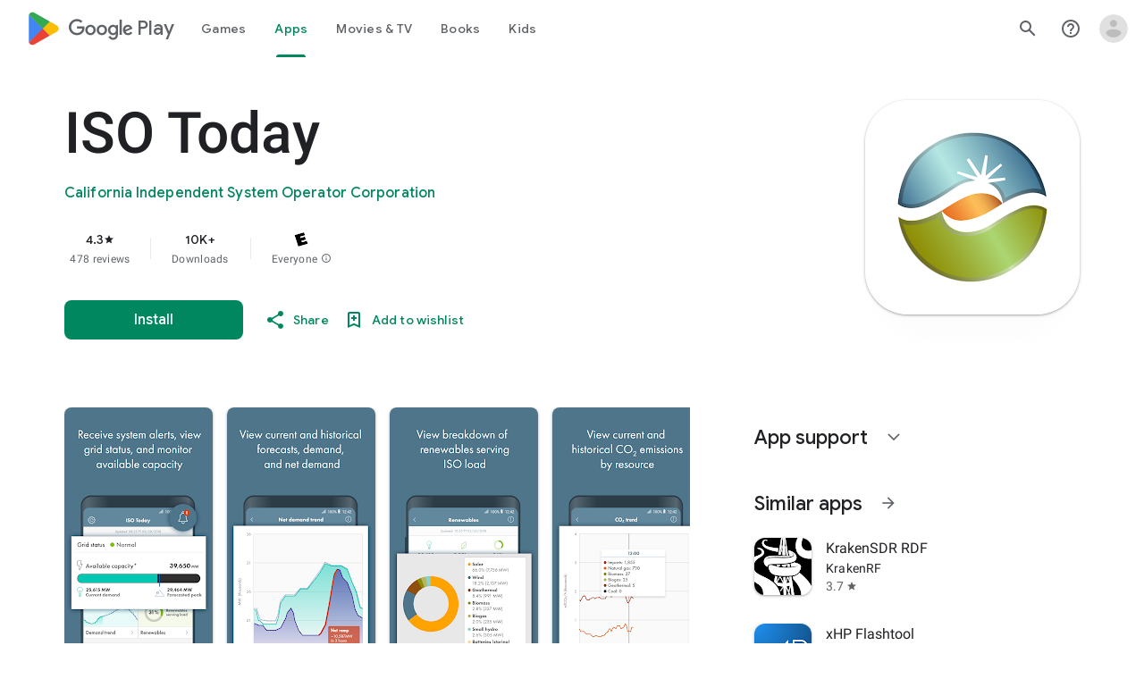

--- FILE ---
content_type: text/plain; charset=utf-8
request_url: https://play.google.com/play/log?format=json&authuser&proto_v2=true
body_size: -435
content:
["900000","1768416547283"]